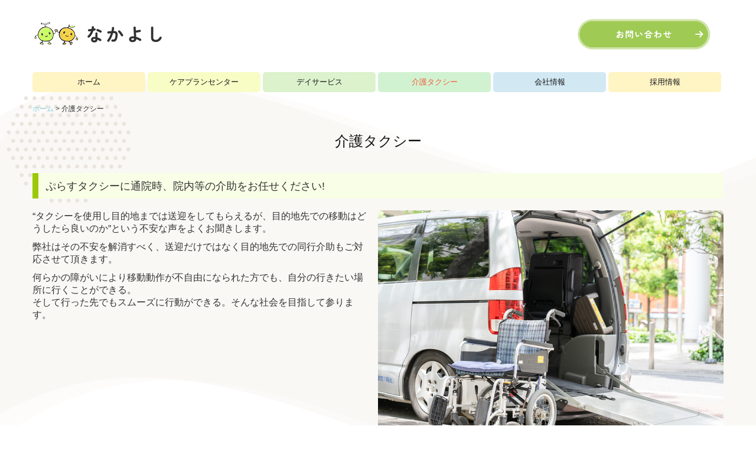

--- FILE ---
content_type: text/html; charset=utf-8
request_url: https://www.raporl.com/taxi
body_size: 8144
content:
<!DOCTYPE html><!--[if lt IE 7]>      <html class="no-js lt-ie10 lt-ie9 lt-ie8 lt-ie7"> <![endif]--><!--[if IE 7]>         <html class="no-js lt-ie10 lt-ie9 lt-ie8"> <![endif]--><!--[if IE 8]>         <html class="no-js lt-ie10 lt-ie9"> <![endif]--><!--[if IE 9]>         <html class="no-js lt-ie10"> <![endif]--><!--[if(gt IE 9)|!(IE)]><!--><html class="no-js" lang="ja"><!--<![endif]--><head>
<style>

    .default-font-Gothic {
      font-family: メイリオ, Meiryo, ヒラギノ角ゴ Pro W3, Hiragino Kaku Gothic Pro, Osaka, ＭＳ Ｐゴシック, sans-serif;
    }
    .slider-wrapper.default-font-Gothic .nivo-caption {
      font-family: メイリオ, Meiryo, ヒラギノ角ゴ Pro W3, Hiragino Kaku Gothic Pro, Osaka, ＭＳ Ｐゴシック, sans-serif;
    }
  

    .default-font-MingDynastyBody {
      font-family: ヒラギノ明朝 Pro W6, Hiragino Mincho Pro, HGS明朝E, ＭＳ Ｐ明朝, serif;
    }
    .slider-wrapper.default-font-MingDynastyBody .nivo-caption {
      font-family: ヒラギノ明朝 Pro W6, Hiragino Mincho Pro, HGS明朝E, ＭＳ Ｐ明朝, serif;
    }
  

    .default-font-RoundLetters {
      font-family: Lucida Grande, segoe UI, ヒラギノ丸ゴ ProN W4, Hiragino Maru Gothic Pro, HG丸ゴシックM-PRO, HGMaruGothicMPRO, メイリオ, Meiryo, Verdana, Arial, sans-serif;
    }
    .slider-wrapper.default-font-RoundLetters .nivo-caption {
      font-family: Lucida Grande, segoe UI, ヒラギノ丸ゴ ProN W4, Hiragino Maru Gothic Pro, HG丸ゴシックM-PRO, HGMaruGothicMPRO, メイリオ, Meiryo, Verdana, Arial, sans-serif;
    }
  

    .default-font-SemiCursiveScript {
      font-family: HG行書体, HGP行書体, cursive;
    }
    .slider-wrapper.default-font-SemiCursiveScript .nivo-caption {
      font-family: HG行書体, HGP行書体, cursive;
    }
  

    .default-font-SansSerif {
      font-family: Helvetica Neue, Helvetica, Arial, sans-serif;
    }
    .slider-wrapper.default-font-SansSerif .nivo-caption {
      font-family: Helvetica Neue, Helvetica, Arial, sans-serif;
    }
  

    .default-font-Serif {
      font-family: Times New Roman, Times, serif;
    }
    .slider-wrapper.default-font-Serif .nivo-caption {
      font-family: Times New Roman, Times, serif;
    }
  

    .default-font-Monospace {
      font-family: Courier, monospace;
    }
    .slider-wrapper.default-font-Monospace .nivo-caption {
      font-family: Courier, monospace;
    }
  

    .default-font-Cursive {
      font-family: Zapf Chancery, cursive;
    }
    .slider-wrapper.default-font-Cursive .nivo-caption {
      font-family: Zapf Chancery, cursive;
    }
  
</style>


  <meta charset="utf-8">
  <meta http-equiv="X-UA-Compatible" content="IE=edge,chrome=1">
      

      <link rel='shortcut icon' href='/library/65a0cc77895dae21f767fa4b/favicon/65aa0d91711cba2213b1ae09/favicon.ico?v=1706760282884'>
                            	<link rel='apple-touch-icon' href='/library/65a0cc77895dae21f767fa4b/favicon/65aa0d91711cba2213b1ae09/webclip.png?v=1706760282884'>

  <title>介護タクシー | 有限会社ラポール （なかよし）</title>
  <meta name="description" content="有限会社ラポールの公式ホームページです。「介護支援センターなかよし」「介護支援センターなかよし天王寺」「デイサービスなかよしぷらす」を運営しております。">
  <meta name="keywords" content="有限会社ラポール,ラポール,なかよし,介護支援,デイサービス,介護タクシー">
  <meta name="viewport" content="width=device-width">
  <link id="base-css" rel="stylesheet" href="/design/css/base.css?v=8.4.0">
  
  <link id="common-css" rel="stylesheet" href="/design/css/common.css?v=8.4.0"><link id="ad-css" rel="stylesheet" href="/design/css/ad.css?v=8.4.0">
  <link id="layout-css" rel="stylesheet" href="/design/layoutB-max-sp/css/layout.css?v=8.4.0">
  <link id='global-navi-G003' rel='stylesheet' href='/design/css/global-navi/global-navi-G003.css'/><link id='footer-008' rel='stylesheet' href='/design/css/footer/footer-008.css'/><link id='heading-E002' rel='stylesheet' href='/design/css/heading/heading-E002.css'/><link id='heading-F001' rel='stylesheet' href='/design/css/heading/heading-F001.css'/><link id='heading-A010' rel='stylesheet' href='/design/css/heading/heading-A010.css'/><link id='heading-G003' rel='stylesheet' href='/design/css/heading/heading-G003.css'/><link id='bnr-005' rel='stylesheet' href='/design/css/bnr/bgwhole-textwhole_005.css'/><link id='bnr-A011' rel='stylesheet' href='/design/css/bnr/bgwhole-textleft_A011.css'/><link id='bnr-001' rel='stylesheet' href='/design/css/bnr/bgwhole-textwhole_001.css'/>
<link rel='stylesheet' id='site-width-wide-css' href='/design/css/site-width-wide.css'>
<style id='cms-bg-style' type='text/css'>
div.bg-img {background-image: url(/library/65a0cc77895dae21f767fa4b/65bb2ead2e146624a563cdde.png);
}
div.sp-bg-img {background-image: url(/library/65a0cc77895dae21f767fa4b/65bb2ead2e146624a563cdde.png);
}
</style>
<style id='cms-bg-mainvisual-style' type='text/css'>
</style>
<style id='cms-other-style' type='text/css'>
</style>
<style id='cms-color-style' type='text/css'>
div.outer { color: #333333; }
div.outer a { color: #9ec855; }
div.outer a:hover { color: #999999; }
[data-module-type*=editable] table th { background-color: #e9e5dc; color: #333333; }
[data-module-type*=editable] table td { background-color: #ffffff; color: #333333; }
[data-module-type*=editable] .table-bordered th,
                        [data-module-type*=editable] .table-bordered td { border: 1px solid #cccccc; }
                        [data-module-type*=editable] .table-bordered tbody:first-child tr:first-child th,
                        [data-module-type*=editable] .table-bordered tbody:first-child tr:first-child td { border-top: 1px solid #cccccc; }
                        [data-module-type*=editable] .table-underline th,
                        [data-module-type*=editable] .table-underline td { border-bottom: 1px solid #cccccc; }
[data-module-type*=editable] hr { border-top: 1px solid #cccccc; }
[data-module-type*=calendar] table th { color: #ffffff; }[data-module-type*=calendar] table th { background-color: #5E5E5E; }[data-module-type*=calendar] table td:not(:has(.holiday)) { color: #333333; }[data-module-type*=calendar] .calendar-table tbody tr.cl-day-status td .cl-day.holiday { color: #FE3E44; }[data-module-type*=calendar] .calendar-table tbody tr.cl-day-status td .cl-day.sunday { color: #FE3E44; }[data-module-type*=calendar] table.calendar-table thead tr.day-of-week th { border-bottom-color: #cccccc; }[data-module-type*=calendar] table.calendar-table tbody tr.cl-day-status td { border-color: #cccccc; }[data-module-type*=calendar] .ex-column { color: #333333; }[data-module-type*=calendar] .ex-column { background-color: #ffffff; }div#g-translate-wrap { background-color: #ffffff; }
div#g-translate-title { color: #696969; }
ol#breadcrumb li { color: #333333; }
ol#breadcrumb li a { color: #81cce2; }
ol#breadcrumb li a:hover { color: #999999; }
</style>
<style id='cms-header-footer-style' type='text/css'>
header div#header-logo a { color: #333333;}
header div#header-logo a:hover { color: #333333;}
header div.area-text-h1 { color: #333333;}
footer [data-module-type=footer-logo] a { color: #333333;}
footer [data-module-type=footer-logo] a:hover { color: #333333;}
footer ul#footer-link-list li a { color: #333333;}
footer ul#footer-link-list li a:hover { color: #81cce2;}
footer address#footer-copyright { color: #333333; text-align: center;}
</style>

<link id="print-css" rel="stylesheet" href="/design/css/print.css?v=8.4.0" media="print">
  <script id="base-js" src="/design/js/base.js?v=8.4.0"></script>



      <script type='text/javascript'>
        var T2P_siteKey = 'raporl';
        var T2P_pagePath = 'taxi';
        var _snaq = _snaq || [];
        var hostname = location.host
        _snaq.push(['setCollectorUrl', hostname + '/tracker']);
        _snaq.push(['setAppId', 'raporl:taxi']);
        _snaq.push(['setCookieDomain', '']);
        _snaq.push(['trackPageView']);

        (function() {
          var sp = document.createElement('script'); sp.type = 'text/javascript'; sp.async = true; sp.defer = true;
          sp.src = '/common/sp.js';
          var s = document.getElementsByTagName('script')[0]; s.parentNode.insertBefore(sp, s);
        })();
        </script>
  


</head>
<body data-font="timezone" data-timezone="ja">



  <div id="g-translate-wrap" class="g-translate-simple clearfix"><div id="container-g-translate" class="g-container" style="display:none;">
                                      <script>
                                        changeClass();
                                        function changeClass() {
                                          var element = document.getElementById("container-g-translate");
                                          var parent = element.parentNode;
                                          parent.className = "g-translate-hidden clearfix";
                                        }
                                      </script>
                                    </div>
  </div>
  

<div id='bg-img' class='bg-img bg-full bg-position-center-top bg-scroll hidden-phone hidden-tablet'><div id='bg-img-color-pat' class='bg-img-color-pat   '></div></div>
<div id='sp-bg-img' class='sp-bg-img sp-bg-position-left sp-bg-scroll bg-hidden-pc' style=''><div id='sp-bg-img-color-pat' class='sp-bg-img-color-pat   '></div></div>



<div id="outer" class="outer">
    <div id="wrapper" class="wrapper">
      <div id="container" class="layout-max-mainvisual container-size-wide">
        <div class="container">
          <div class="header-wrap">
            <header data-pc-fixed="0" data-mobile-fixed="0">
              <!--▼スマートフォン用メニュー-->
              <div class="visible-phone">
                <div class="navbar">
                  <!-- ▼ボタン -->
                  <a class="btn btn-navbar " data-toggle="collapse" data-target=".nav-collapse"><img src="/design/images/common/btn-sp-menu.png" alt="MENU"></a>
                  <!-- ▲ボタン -->
                  <div class="container">
                    <div class="nav-collapse collapse">
                      <nav class="global-nav-side-G003-colorful" style="">
                        <ul id="global-nav-s"><li><a href="https://www.raporl.com/home">ホーム</a></li>
<li><a href="https://www.raporl.com/care">ケアプランセンター</a></li>
<li><a href="https://www.raporl.com/day">デイサービス</a></li>
<li class="active"><a href="https://www.raporl.com/taxi">介護タクシー</a></li>
<li><a href="https://www.raporl.com/company">会社情報</a></li>
<li><a href="https://www.raporl.com/recruit">採用情報</a></li>
</ul>
                      </nav>
                    </div>
                  </div>
                </div>
              </div>
              <!--▲スマートフォン用メニュー-->
              <div class="row-fluid">
                <div class="area-text-h1 text-h1-upper" data-role="content-h1-upper"><div class="text-align-h1"></div></div>
                <div class="header-inner clearfix" data-role="header"><div class=" span5" data-module-type="cell"><div class="header-inner-content" data-module-type="header-logo">
                        <div id="header-logo" class="site-name logo-left" data-align="left" data-param="有限会社ラポール"><h1><a href="https://www.raporl.com/"><img src="/library/65a0cc77895dae21f767fa4b/65bb18042e146624a563bee9.png" alt="有限会社ラポール"></a></h1></div>
                      </div></div><div class=" span4" data-module-type="cell"></div><div class=" span3" data-module-type="cell"><div class="header-inner-content" data-module-type="image-editable"><div data-layout="1"><div class="image-hover-expantion"><a ondragstart="return false;" data-page-id="65baf525c33b5225c3a5087a" data-file-download="" target="" data-heading-id="" data-part="null" href="https://www.raporl.com/form/raporl/contact"><img src="/library/65a0cc77895dae21f767fa4b/65bb1cf727abc725bc0e03df.png" unselectable="on" oncontextmenu="return false;" ondragstart="return false;" onselectstart="return false;" class="" title="お問い合わせ" alt="お問い合わせ"></a></div> </div> </div></div></div>
                <div class="area-text-h1 text-h1-bottom" data-role="content-h1-bottom"><div class="text-align-h1"></div></div>
              </div>
            </header>
          </div>
          <div class="row global-nav-upper-wrap">
            <div class="span12">
              <nav class="hidden-phone global-nav-upper-G003-colorful global-nav-upper-item6" style="">
                <ul id="global-nav" class="global-nav-upper "><li><a href='https://www.raporl.com/home' >ホーム</a></li>
<li><a href='https://www.raporl.com/care' >ケアプランセンター</a></li>
<li><a href='https://www.raporl.com/day' >デイサービス</a></li>
<li class='active'><a href='https://www.raporl.com/taxi' >介護タクシー</a></li>
<li><a href='https://www.raporl.com/company' >会社情報</a></li>
<li><a href='https://www.raporl.com/recruit' >採用情報</a></li>
</ul>
              </nav>
            </div>
          </div>
          <!-- パンくずリストここから -->
          <div class="row breadcrumb-wrap">
            <div class="span12">
              
    <ol id="breadcrumb" itemscope itemtype="http://schema.org/BreadcrumbList" >
      <li itemprop="itemListElement" itemscope itemtype="http://schema.org/ListItem">
        <a itemprop="item" href=https://www.raporl.com/><span itemprop="name">ホーム</span></a>
        <meta itemprop="position" content="1" />
      </li>
      <li itemprop="itemListElement" itemscope="" itemtype="http://schema.org/ListItem">
        <span itemprop="name">介護タクシー</span>
        <meta itemprop="position" content="2">
      </li>
    </ol>
  
            </div>
          </div>
          <!-- パンくずリストここまで -->
          <div class="row socialbar-upper-wrap">
            <div class="span12">
              <div id='socialbar' class='off' style='display:none;'><ul id='snsbar'><li class='fb-btn'>
    <div class="fb-like" data-href="https://www.raporl.com/taxi" data-width="50" data-layout="button_count" data-show-faces="false" data-send="false"></div>
  </li><li class='tw-btn'>
    <a href="https://twitter.com/share" class="twitter-share-button" data-lang="ja" data-count="none" data-url="https://www.raporl.com/taxi">ツイート</a>
  </li></ul>
    <!-- twitter -->
    <script>!function(d,s,id){var js,fjs=d.getElementsByTagName(s)[0],p=/^http:/.test(d.location)?'http':'https';if(!d.getElementById(id)){js=d.createElement(s);js.id=id;js.src=p+'://platform.twitter.com/widgets.js';fjs.parentNode.insertBefore(js,fjs);}}(document, 'script', 'twitter-wjs');</script>

    <!-- facebook -->
    <script>
      var FbResource = {
        fbAppId:"450106218517457",
        fbVersion:"v2.5",
        FBinit:function(){
          FB.init({
            appId:FbResource.fbAppId,
            xfbml:true,
            version:FbResource.fbVersion
          })
        }
      };
      (function(d, s, id) {
        var version = FbResource.fbVersion;
        var appId = FbResource.fbAppId;
        var js, fjs = d.getElementsByTagName(s)[0];
        if (d.getElementById(id)) return;
        js = d.createElement(s); js.id = id;
        js.src = "//connect.facebook.net/ja_JP/sdk.js#xfbml=1&appId="+appId+"&version="+version;
        fjs.parentNode.insertBefore(js, fjs);
      }(document, 'script', 'facebook-jssdk'));
    </script>

    <style>
      ul#snsbar {
        list-style: none;
        margin: 0;
        padding: 0;
      }
      ul#snsbar:after {
        content: " ";
        display: block;
        clear: both;
      }
      ul#snsbar li {
        float: left;
        margin: 0;
        padding: 0;
        margin-right: 10px;
        height: 30px;
      }
      ul#snsbar .pluginCountButton {
        display: none;
      }
      ul#snsbar iframe.twitter-share-button {
        width: 90px !important;
        visibility: visible !important;
        position: static !important;
        height: 20px !important;
      }
    </style>
  </div>
            </div>
          </div>
        </div>
        <div class="container-fluid">
          <div class="row">
            <div class="span12">
              
            </div>
          </div>
        </div>
        <div class="container">
          <div class="row">
            <div class="span12">
              <div data-role="contents"><div class="row" data-module-type="container"><div class=" span12" data-module-type="cell"><div data-module-type="heading"><h2 class="design-tmpl h2-F001-black" data-default-design="null" data-default-color="null">介護タクシー</h2></div></div></div><div class="row" data-module-type="container"><div class=" span12" data-module-type="cell"><div data-module-type="heading"><h3 class="design-tmpl h3-A010-yellowgreen" data-default-design="simple" data-default-color="aqua">ぷらすタクシーに通院時、院内等の介助をお任せください!</h3></div></div></div><div class="row" data-module-type="container"><div class=" span12" data-module-type="cell"><div data-module-type="pwithimg-editable"><div data-layout="r1" data-sp-layout="off"><div><div class="image-pwithimg-hover"><img src="/library/65a0cc77895dae21f767fa4b/65e6b81ae9a3d02286520614.jpg" class="image-mouseover image-style-radius" unselectable="on" oncontextmenu="return false;" ondragstart="return false;" onselectstart="return false;" title="" alt="ぷらすタクシーに通院時、院内等の介助をお任せください!"></div> <div><p><span style="font-size: 16px;">“タクシーを使用し目的地までは送迎をしてもらえるが、目的地先での移動はどうしたら良いのか”という不安な声をよくお聞きします。</span></p><p><span style="font-size: 16px;">弊社はその不安を解消すべく、送迎だけではなく目的地先での同行介助もご対応させて頂きます。</span></p><p><span style="font-size: 16px;">何らかの障がいにより移動動作が不自由になられた方でも、自分の行きたい場所に行くことができる。<br></span><span style="font-size: 16px;">そして行った先でもスムーズに行動ができる。そんな社会</span><span style="font-size: 16px;">を目指して参ります。</span></p></div> </div></div> </div><div data-module-type="paragraph-editable"><div data-layout="1" data-sp-layout="off"><div><p><br></p></div></div></div><div data-module-type="pwithimg-editable"><div data-layout="l1" data-sp-layout="off"><div><div class="image-pwithimg-hover"><img src="/library/65a0cc77895dae21f767fa4b/65e6b81ee9a3d02286520619.jpg" class="image-mouseover image-style-radius" unselectable="on" oncontextmenu="return false;" ondragstart="return false;" onselectstart="return false;" title="" alt="ぷらすタクシーに通院時、院内等の介助をお任せください!"></div> <div><p><span style="font-size: 16px;">リフト付きの福祉車両を使用しております。車椅子のまま負担なく乗車ができます。</span></p><p><span style="font-size: 16px;">最大5名(運転手を含む)まで乗車が可能なので、結婚式やちょっとした家族旅行、お墓参りなども対応が可能です。</span></p><p><span style="font-size: 16px;">また付添、同行介助が必要な際は、有資格者のヘル</span><span style="font-size: 16px;">パーがきちんと対応を致しますのでご安心下さい。</span></p></div> </div></div> </div></div></div><div class="row" data-module-type="container"><div class=" span12" data-module-type="cell"><div data-module-type="paragraph-editable"><div data-layout="1" data-sp-layout="off"><div><p><br></p></div></div></div></div></div><div class="row" data-module-type="container"><div class=" span12" data-module-type="cell"><div data-module-type="heading"><h3 class="design-tmpl h3-A010-yellowgreen" data-default-design="simple" data-default-color="aqua">サービス内容</h3></div></div></div><div class="row" data-module-type="container"><div class=" span12" data-module-type="cell"><div data-module-type="paragraph-editable"><div data-layout="1" data-sp-layout="off"><div><p><font size="5" face="Lucida Grande, segoe UI, ヒラギノ丸ゴ ProN W4, Hiragino Maru Gothic Pro, HG丸ゴシックM-PRO, HGMaruGothicMPRO, メイリオ, Meiryo, Verdana, Arial, sans-serif" color="#ec9c72"><b><i>01</i></b></font><font size="3">　車椅子に乗ったままで、楽にタクシーに乗車して頂き目的地まで送迎を致します。</font></p><p><font face="Lucida Grande, segoe UI, ヒラギノ丸ゴ ProN W4, Hiragino Maru Gothic Pro, HG丸ゴシックM-PRO, HGMaruGothicMPRO, メイリオ, Meiryo, Verdana, Arial, sans-serif" color="#ec9c72" style="font-size: 24px; line-height: 28px;"><b><i>02</i></b></font><font style="font-size: 16px; line-height: 20px;">　院内や買い物など、ご自身だけでは難しい場合でも同行介助にてサポートを致します。</font><br></p><p><font style="font-size: 16px; line-height: 20px;"><font face="Lucida Grande, segoe UI, ヒラギノ丸ゴ ProN W4, Hiragino Maru Gothic Pro, HG丸ゴシックM-PRO, HGMaruGothicMPRO, メイリオ, Meiryo, Verdana, Arial, sans-serif" color="#ec9c72" style="font-size: 24px; line-height: 28px;"><b><i>03</i></b></font><font style="line-height: 20px;">　自費によるサービスなので、ご利用者様のご要望に幅広い対応が可能です。</font><br></font></p><p><font style="font-size: 16px; line-height: 20px;"><font face="Lucida Grande, segoe UI, ヒラギノ丸ゴ ProN W4, Hiragino Maru Gothic Pro, HG丸ゴシックM-PRO, HGMaruGothicMPRO, メイリオ, Meiryo, Verdana, Arial, sans-serif" color="#ec9c72" style="font-size: 24px; line-height: 28px;"><b><i>04</i></b></font><font style="line-height: 20px;">　安心、安全を心掛けたサービスを提供致します。</font><br></font></p><p><font style="font-size: 16px; line-height: 20px;"><font style="line-height: 20px;"><br></font></font></p></div></div></div></div></div><div class="row" data-module-type="container"><div class=" span12" data-module-type="cell"><div data-module-type="heading"><h3 class="design-tmpl h3-A010-yellowgreen" data-default-design="simple" data-default-color="aqua">料金案内</h3></div></div></div><div class="row" data-module-type="container"><div class=" span12" data-module-type="cell"><div data-module-type="table-editable"><table class="table table-bordered" data-layout="2"><tbody><tr><th class="" style="width: 23.6752%;"><font size="3">初乗運賃</font></th><td class=""><span style="font-size: 16px;">普通車：600円</span><br></td></tr><tr><th class="" style="width: 23.6752%;"><span style="font-size: 16px;">加算運賃</span><br></th><td class=""><span style="font-size: 16px;">普通車：260m/100円</span><br></td></tr><tr><th class="" style="width: 23.6752%;"><span style="font-size: 16px;">乗降介助</span><br></th><td class=""><span style="font-size: 16px;">タクシーご利用時：500円/回</span><br></td></tr><tr><th class="" style="width: 23.6752%;"><span style="font-size: 16px;">付添介助</span><br></th><td class=""><span style="font-size: 16px;">院内介助等ご利用時：10分/500円</span></td></tr></tbody></table></div></div></div><div class="row" data-module-type="container"><div class=" span12" data-module-type="cell"><div data-module-type="paragraph-editable"><div data-layout="1" data-sp-layout="off"><div><p></p><ul><li><font size="3">実車走行距離が6km以内の運送については、時間制運賃を適用します。</font></li><li><font size="3">6kmを超える運送には、距離制運賃を適用いたします。</font></li><li><font size="3">普通車の時間制運賃は初乗り30分間で3,150円、30分を超えるごとに同金額が加算されます。</font></li></ul><p></p><p style="text-align: right;"><font size="3">（2023年8月改定）</font></p><p style="text-align: right;"><font size="3"><br></font></p></div></div></div></div></div><div class="row" data-module-type="container"><div class=" span12" data-module-type="cell"><div data-module-type="heading"><h3 class="design-tmpl h3-A010-yellowgreen" data-default-design="simple" data-default-color="aqua">会社情報</h3></div></div></div><div class="row" data-module-type="container"><div class=" span12" data-module-type="cell"><div data-module-type="table-editable"><table class="table table-bordered" data-layout="2"><tbody><tr><th class="" style="width: 23.6752%; height: 33px;"><span style="font-size: 16px;">事業所名</span><br></th><td class="" style="height: 33px;"><font size="3">有限<font size="3">会社ラポール　ぷらすタクシー<br></font></font></td></tr><tr><th class="" style="width: 23.6752%;"><font size="3">住所<br></font></th><td class=""><font size="3">〒546-0001　大阪市東住吉区今林2丁目17-9<br></font></td></tr><tr><th class="" style="width: 23.6752%;"><font size="3">電話番号<br></font></th><td class=""><font size="3"><span class="tel-link" href="tel:0667574277" data-tel="0667574277">06-6757-4277</span><br></font></td></tr><tr><th class="" style="width: 23.6752%;"><font size="3">営業日<br></font></th><td class=""><font size="3">営業日：月曜日～金曜日<br>休業日：土曜日・日曜日・祝日・年末年始（12/30～1/3）<br>営業時間：9時～18時<br><br>個別に対応できる場合もありますのでお問い合わせください。<br>タクシーチケット使用可能です。</font><br></td></tr></tbody></table></div></div></div><div class="row" data-module-type="container"><div class=" span12" data-module-type="cell"><div data-module-type="heading"><h4 class="design-tmpl h4-G003-aqua" data-default-design="simple" data-default-color="aqua">FAXでお申し込み</h4></div></div></div><div class="row" data-module-type="container"><div class=" span12" data-module-type="cell"><div data-module-type="paragraph-editable"><div data-layout="1" data-sp-layout="off"><div><p><font size="3">①利用をご希望の方は、まずはお電話でご連絡ください。<br>TEL：06-6757-4277</font></p><p><font size="3">②利用申込書を印刷して、必要事項をご記入いただき、FAXでお送りください。<br></font><span style="font-size: 16px;">FAX：06-6757-4278</span></p></div></div></div></div></div><div class="row" data-module-type="container"><div class=" span3" data-module-type="cell"></div><div class=" span6" data-module-type="cell"><div data-module-type="banner"><a ondragstart="return false;" data-page-id="" data-file-download="pdf" target="_blank" href="/library/65a0cc77895dae21f767fa4b/65cdafd2e9c1c7235cf2050d.pdf"><div class="bnr-wrapper bnr-001-aqua bnr-bgwhole-textwhole bnr-space-off clearfix bnr-area-text-hidden bnr-btn-text-white btn-animate btn-animate-orange bnr-al-c">
    <div class="bnr-area-bg" style="">
      <div class="bnr-area-text" style="background-color: rgba(0, 162, 194, 0);" onmouseover="this.style.opacity=' ';" onmouseout="this.style.opacity=' ';">
        <div class="bnr-catch-desc" style="color: rgb(236, 156, 114); display: none; font-weight: normal;">ここにキャッチフレーズの説明を入力してください</div>
        <div class="bnr-catch" style="color: rgb(236, 156, 114); display: none; font-weight: bold;">FAXでの申し込み<div class="bnr-catch-underline" style="background-color: rgb(236, 156, 114);"></div></div>
        <div class="bnr-desc" style="color: rgb(236, 156, 114); display: none; font-weight: normal;">FAX：00-0000-0000</div>
        <div class="bnr-area-btn" style="display: block;">
          <div class="bnr-btn bnr-btn-color-with004" onmouseout="this.style.opacity=' ';" onmouseover="this.style.opacity=' ';">
            <div class="bnr-btn-inner" style="background: rgb(236, 156, 114); color: rgb(0, 162, 194);">
              
              <span class="content-btn-text">利用申込書　PDF　ダウンロード</span>
              <i class="icon-chevron-right"></i>
            </div>
          </div>
        </div>        
      </div>
    </div>
  </div></a></div></div><div class=" span3" data-module-type="cell"></div></div><div class="row" data-module-type="container"><div class=" span12" data-module-type="cell"><div data-module-type="heading"><h4 class="design-tmpl h4-G003-aqua" data-default-design="simple" data-default-color="aqua">メールでお申し込み</h4></div></div></div><div class="row" data-module-type="container"><div class=" span12" data-module-type="cell"><div data-module-type="paragraph-editable"><div data-layout="1" data-sp-layout="off"><div><font style="font-size: 16px; line-height: 20px;">①利用をご希望の方は、まずはお電話でご連絡ください。<br></font><p><font style="font-size: 16px; line-height: 20px;">TEL：06-6757-4277</font></p><p><font size="3">②ワードファイルに必要事項をご入力いただき、メールで添付ファイルとしてお送りください。</font></p></div></div></div></div></div><div class="row" data-module-type="container"><div class=" span6" data-module-type="cell"><div data-module-type="banner"><a ondragstart="return false;" data-page-id="" data-file-download="pdf" target="_blank" href="/library/65a0cc77895dae21f767fa4b/661cbcdc7468c4238bfdf6f3.docx"><div class="bnr-wrapper bnr-001-aqua bnr-bgwhole-textwhole bnr-space-off clearfix bnr-area-text-hidden bnr-btn-text-white btn-animate btn-animate-orange bnr-al-c">
    <div class="bnr-area-bg" style="">
      <div class="bnr-area-text" style="background-color: rgba(0, 162, 194, 0);" onmouseover="this.style.opacity=' ';" onmouseout="this.style.opacity=' ';">
        <div class="bnr-catch-desc" style="color: rgb(236, 156, 114); display: none; font-weight: normal;">ここにキャッチフレーズの説明を入力してください</div>
        <div class="bnr-catch" style="color: rgb(236, 156, 114); display: none; font-weight: bold;">キャッチフレーズ<div class="bnr-catch-underline" style="background-color: rgb(236, 156, 114);"></div></div>
        <div class="bnr-desc" style="color: rgb(236, 156, 114); display: none; font-weight: normal;">　</div>
        <div class="bnr-area-btn" style="display: block;">
          <div class="bnr-btn bnr-btn-color-with004" onmouseout="this.style.opacity=' ';" onmouseover="this.style.opacity=' ';">
            <div class="bnr-btn-inner" style="background: rgb(236, 156, 114); color: rgb(0, 162, 194);">
              
              <span class="content-btn-text">利用申込書　Word　ダウンロード</span>
              <i class="icon-chevron-right"></i>
            </div>
          </div>
        </div>        
      </div>
    </div>
  </div></a></div></div><div class=" span6" data-module-type="cell"><div data-module-type="banner"><a ondragstart="return false;" data-page-id="" data-file-download="" target="" href="mailto:nakayoshi.kaigo@hello.zaq.jp?subject=%E4%BB%8B%E8%AD%B7%E3%82%BF%E3%82%AF%E3%82%B7%E3%83%BC%E3%81%8A%E7%94%B3%E3%81%97%E8%BE%BC%E3%81%BF"><div class="bnr-wrapper bnr-001-aqua bnr-bgwhole-textwhole bnr-space-off clearfix bnr-area-text-hidden bnr-btn-text-white btn-animate btn-animate-orange bnr-al-c">
    <div class="bnr-area-bg" style="">
      <div class="bnr-area-text" style="background-color: rgba(0, 162, 194, 0);" onmouseover="this.style.opacity=' ';" onmouseout="this.style.opacity=' ';">
        <div class="bnr-catch-desc" style="color: rgb(236, 156, 114); display: none; font-weight: normal;">ここにキャッチフレーズの説明を入力してください</div>
        <div class="bnr-catch" style="color: rgb(236, 156, 114); display: none; font-weight: bold;">キャッチフレーズ<div class="bnr-catch-underline" style="background-color: rgb(236, 156, 114);"></div></div>
        <div class="bnr-desc" style="color: rgb(236, 156, 114); display: none; font-weight: normal;">メールでワードファイルを添付してお送りください</div>
        <div class="bnr-area-btn" style="display: block;">
          <div class="bnr-btn bnr-btn-color-with004" onmouseout="this.style.opacity=' ';" onmouseover="this.style.opacity=' ';">
            <div class="bnr-btn-inner" style="background: rgb(236, 156, 114); color: rgb(0, 162, 194);">
              
              <span class="content-btn-text">メール送付</span>
              <i class="icon-chevron-right"></i>
            </div>
          </div>
        </div>        
      </div>
    </div>
  </div></a></div></div></div></div>
            </div>
          </div>
          <footer>
            <div data-role="footer"><div class="row-fluid" data-module-type="container"><div class=" span12" data-module-type="cell"><div data-module-type="html-editable"><div class="tag"><div>
<a href="#outer" style=""><p style="text-align: center;"><img src="/library/65a0cc77895dae21f767fa4b/65bb575bb966f0259b16e446.png" unselectable="on" oncontextmenu="return false;" ondragstart="return false;" start="return false;" class="" title="page top" alt="page top" onselectstart="return false;"></p></a>
</div></div></div></div></div><div class="row-fluid" data-module-type="container"><div class=" span2" data-module-type="cell"></div><div class=" span4" data-module-type="cell"><div data-module-type="image-editable"><div data-layout="1"><div><a ondragstart="return false;" data-page-id="" data-file-download="" target="_blank" href="https://www.instagram.com/rap_nakayoshi?igsh=MWVhdG9naDdycXhiYQ=="><img src="/library/65a0cc77895dae21f767fa4b/65dbf05130d5c672fd3a57a4.png" unselectable="on" oncontextmenu="return false;" ondragstart="return false;" onselectstart="return false;" class="" title="介護支援センターなかよし　Instagram" alt="介護支援センターなかよし　Instagram"></a></div> </div> </div></div><div class=" span4" data-module-type="cell"><div data-module-type="image-editable"><div data-layout="1"><div><a ondragstart="return false;" data-page-id="" data-file-download="" target="_blank" href="https://www.instagram.com/deisabisunakayoshipurasu/?igsh=N3Rqa2ptNmJ3OTJ0"><img src="/library/65a0cc77895dae21f767fa4b/65cef30c667c2f270b72730e.png" unselectable="on" oncontextmenu="return false;" ondragstart="return false;" onselectstart="return false;" class="" title="デイサービスなかよしぷらす　Instagram" alt="デイサービスなかよしぷらす　Instagram"></a></div> </div> </div></div><div class=" span2" data-module-type="cell"></div></div><div class="row-fluid" data-module-type="container"><div class=" span5" data-module-type="cell"><div data-module-type="footer-logo" data-param="有限会社ラポール"><div class="footer" style="text-align: left;" data-align="left"><a href="https://www.raporl.com/"><img src="/library/65a0cc77895dae21f767fa4b/65bb184907df5d25f0da4b01.png" alt="有限会社ラポール"></a></div></div><div data-module-type="paragraph-editable"><div data-layout="1">
    <div>
      <p>〒546-0001 大阪市東住吉区今林2-17-9<br>TEL：<span class="tel-link" href="tel:0667574277" data-tel="0667574277">06-6757-4277<br>FAX：06-6757-4278</span></p>
    </div>
  </div>
</div></div><div class=" span1" data-module-type="cell"></div><div class=" span6" data-module-type="cell"><div data-module-type="footer-pagelink"><ul id="footer-link-list" class="hidden-phone footer-link-008-aqua" data-aos-duration="750"><li><a href="https://www.raporl.com/home">ホーム</a></li><li><a href="https://www.raporl.com/care">ケアプランセンター</a></li><li><a href="https://www.raporl.com/day">デイサービス</a></li><li><a href="https://www.raporl.com/taxi">介護タクシー</a></li><li><a href="https://www.raporl.com/company">会社情報</a></li><li><a href="https://www.raporl.com/recruit">採用情報</a></li></ul></div></div></div><div class="row-fluid" data-module-type="container"><div class=" span12" data-module-type="cell"><div data-module-type="paragraph-editable"><div data-layout="1">
    <div>
      <p style="text-align: right;"><a href="https://www.raporl.com/privacy-policy" class="" data-page-id="65baf5449b07bc26746c1a15" data-heading-id="">個人情報保護方針</a></p>
    </div>
  </div>
</div></div></div></div>
            <address id="footer-copyright">Copyright (c) 2024 - 2026 有限会社ラポール All Rights Reserved.</address>
          
</footer>
        </div>
      </div>
    </div>
  
</div>




<script src="/common/js/jquery.lazyload.min.js"></script>
<script>
$(function() {
  $("img.lazy", "[data-role=main-visual]").lazyload({
    effect: "fadeIn",
    threshold: 200
  });
  $("img.lazy", "[data-role=contents]").lazyload({
    effect: "fadeIn",
    threshold: 200
  });
  $("img.lazy", "[data-role$=sidebar]").lazyload({
    effect: "fadeIn",
    threshold: 200
  });
  $("img.lazy", "[data-role=footer]").lazyload({
    effect: "fadeIn",
    threshold: 200
  });
});
</script>
<script src='https://www.youtube.com/iframe_api'></script>




</body></html>

--- FILE ---
content_type: text/css
request_url: https://www.raporl.com/design/css/heading/heading-E002.css
body_size: 1035
content:
@charset "UTF-8";
h2.h2-E002-red {
  margin-top: 0;
  padding: 11px 10px 11px 32px;
  background-color: #fdefef;
  background: #fff;
  background: -moz-linear-gradient(left, #fff, #fbe2e2);
  background: -webkit-gradient(linear, left center, right center, from(#fff), to(#fbe2e2));
  background: linear-gradient(to right, #fff, #fbe2e2);
  -webkit-box-shadow: #c3c3c3 0px 0px 8px 0;
  -moz-box-shadow: #c3c3c3 0px 0px 8px 0;
  box-shadow: #c3c3c3 0px 0px 8px 0;
  color: #333;
  font-size: 24px;
  font-weight: normal;
  position: relative;
}
h2.h2-E002-red:before {
  content: "";
  position: absolute;
  top: 7px;
  left: 7px;
  width: 27px;
  height: 38px;
  background: url("../../images/heading/E002/red/arrow-h2.png") no-repeat left top;
}
h3.h3-E002-red {
  position: relative;
  margin-top: 0;
  padding: 9px 10px 10px 18px;
  border-bottom: 3px solid #ff645e;
  color: #e42626;
  font-size: 18px;
  font-weight: normal;
  background: url("../../images/heading/E002/red/arrow-h3.png") no-repeat 0 7px;
}
h4.h4-E002-red {
  margin-top: 0;
  padding: 9px 10px 10px 0;
  border-bottom: 1px dotted #ff645e;
  color: #333;
  font-size: 16px;
  font-weight: normal;
}
h2.h2-E002-orange {
  margin-top: 0;
  padding: 11px 10px 11px 32px;
  background-color: #fdefef;
  background: #fff;
  background: -moz-linear-gradient(left, #fff, #ffeddd);
  background: -webkit-gradient(linear, left center, right center, from(#fff), to(#ffeddd));
  background: linear-gradient(to right, #fff, #ffeddd);
  -webkit-box-shadow: #c3c3c3 0px 0px 8px 0;
  -moz-box-shadow: #c3c3c3 0px 0px 8px 0;
  box-shadow: #c3c3c3 0px 0px 8px 0;
  color: #333;
  font-size: 24px;
  font-weight: normal;
  position: relative;
}
h2.h2-E002-orange:before {
  content: "";
  position: absolute;
  top: 7px;
  left: 7px;
  width: 27px;
  height: 38px;
  background: url("../../images/heading/E002/orange/arrow-h2.png") no-repeat left top;
}
h3.h3-E002-orange {
  position: relative;
  margin-top: 0;
  padding: 9px 10px 10px 18px;
  border-bottom: 3px solid #ffaf5e;
  color: #dc6600;
  font-size: 18px;
  font-weight: normal;
  background: url("../../images/heading/E002/orange/arrow-h3.png") no-repeat 0 7px;
}
h4.h4-E002-orange {
  margin-top: 0;
  padding: 9px 10px 10px 0;
  border-bottom: 1px dotted #ffaf5e;
  color: #333;
  font-size: 16px;
  font-weight: normal;
}
h2.h2-E002-yellow {
  margin-top: 0;
  padding: 11px 10px 11px 32px;
  background-color: #fdefef;
  background: #fff;
  background: -moz-linear-gradient(left, #fff, #faeb9b);
  background: -webkit-gradient(linear, left center, right center, from(#fff), to(#faeb9b));
  background: linear-gradient(to right, #fff, #faeb9b);
  -webkit-box-shadow: #c3c3c3 0px 0px 8px 0;
  -moz-box-shadow: #c3c3c3 0px 0px 8px 0;
  box-shadow: #c3c3c3 0px 0px 8px 0;
  color: #333;
  font-size: 24px;
  font-weight: normal;
  position: relative;
}
h2.h2-E002-yellow:before {
  content: "";
  position: absolute;
  top: 7px;
  left: 7px;
  width: 27px;
  height: 38px;
  background: url("../../images/heading/E002/yellow/arrow-h2.png") no-repeat left top;
}
h3.h3-E002-yellow {
  position: relative;
  margin-top: 0;
  padding: 9px 10px 10px 18px;
  border-bottom: 3px solid #ffcf5e;
  color: #dc9200;
  font-size: 18px;
  font-weight: normal;
  background: url("../../images/heading/E002/yellow/arrow-h3.png") no-repeat 0 7px;
}
h4.h4-E002-yellow {
  margin-top: 0;
  padding: 9px 10px 10px 0;
  border-bottom: 1px dotted #ffcf5e;
  color: #333;
  font-size: 16px;
  font-weight: normal;
}
h2.h2-E002-yellowgreen {
  margin-top: 0;
  padding: 11px 10px 11px 32px;
  background-color: #fdefef;
  background: #fff;
  background: -moz-linear-gradient(left, #fff, #effdda);
  background: -webkit-gradient(linear, left center, right center, from(#fff), to(#effdda));
  background: linear-gradient(to right, #fff, #effdda);
  -webkit-box-shadow: #c3c3c3 0px 0px 8px 0;
  -moz-box-shadow: #c3c3c3 0px 0px 8px 0;
  box-shadow: #c3c3c3 0px 0px 8px 0;
  color: #333;
  font-size: 24px;
  font-weight: normal;
  position: relative;
}
h2.h2-E002-yellowgreen:before {
  content: "";
  position: absolute;
  top: 7px;
  left: 7px;
  width: 27px;
  height: 38px;
  background: url("../../images/heading/E002/yellow-green/arrow-h2.png") no-repeat left top;
}
h3.h3-E002-yellowgreen {
  position: relative;
  margin-top: 0;
  padding: 9px 10px 10px 18px;
  border-bottom: 3px solid #a2e942;
  color: #6aad00;
  font-size: 18px;
  font-weight: normal;
  background: url("../../images/heading/E002/yellow-green/arrow-h3.png") no-repeat 0 7px;
}
h4.h4-E002-yellowgreen {
  margin-top: 0;
  padding: 9px 10px 10px 0;
  border-bottom: 1px dotted #a2e942;
  color: #333;
  font-size: 16px;
  font-weight: normal;
}
h2.h2-E002-green {
  margin-top: 0;
  padding: 11px 10px 11px 32px;
  background-color: #fdefef;
  background: #fff;
  background: -moz-linear-gradient(left, #fff, #d6fbc2);
  background: -webkit-gradient(linear, left center, right center, from(#fff), to(#d6fbc2));
  background: linear-gradient(to right, #fff, #d6fbc2);
  -webkit-box-shadow: #c3c3c3 0px 0px 8px 0;
  -moz-box-shadow: #c3c3c3 0px 0px 8px 0;
  box-shadow: #c3c3c3 0px 0px 8px 0;
  color: #333;
  font-size: 24px;
  font-weight: normal;
  position: relative;
}
h2.h2-E002-green:before {
  content: "";
  position: absolute;
  top: 7px;
  left: 7px;
  width: 27px;
  height: 38px;
  background: url("../../images/heading/E002/green/arrow-h2.png") no-repeat left top;
}
h3.h3-E002-green {
  position: relative;
  margin-top: 0;
  padding: 9px 10px 10px 18px;
  border-bottom: 3px solid #77db5b;
  color: #238a14;
  font-size: 18px;
  font-weight: normal;
  background: url("../../images/heading/E002/green/arrow-h3.png") no-repeat 0 7px;
}
h4.h4-E002-green {
  margin-top: 0;
  padding: 9px 10px 10px 0;
  border-bottom: 1px dotted #77db5b;
  color: #333;
  font-size: 16px;
  font-weight: normal;
}
h2.h2-E002-aqua {
  margin-top: 0;
  padding: 11px 10px 11px 32px;
  background-color: #fdefef;
  background: #fff;
  background: -moz-linear-gradient(left, #fff, #ddf3f3);
  background: -webkit-gradient(linear, left center, right center, from(#fff), to(#ddf3f3));
  background: linear-gradient(to right, #fff, #ddf3f3);
  -webkit-box-shadow: #c3c3c3 0px 0px 8px 0;
  -moz-box-shadow: #c3c3c3 0px 0px 8px 0;
  box-shadow: #c3c3c3 0px 0px 8px 0;
  color: #333;
  font-size: 24px;
  font-weight: normal;
  position: relative;
}
h2.h2-E002-aqua:before {
  content: "";
  position: absolute;
  top: 7px;
  left: 7px;
  width: 27px;
  height: 38px;
  background: url("../../images/heading/E002/aqua/arrow-h2.png") no-repeat left top;
}
h3.h3-E002-aqua {
  position: relative;
  margin-top: 0;
  padding: 9px 10px 10px 18px;
  border-bottom: 3px solid #31cbcc;
  color: #2cb7b8;
  font-size: 18px;
  font-weight: normal;
  background: url("../../images/heading/E002/aqua/arrow-h3.png") no-repeat 0 7px;
}
h4.h4-E002-aqua {
  margin-top: 0;
  padding: 9px 10px 10px 0;
  border-bottom: 1px dotted #31cbcc;
  color: #333;
  font-size: 16px;
  font-weight: normal;
}
h2.h2-E002-blue {
  margin-top: 0;
  padding: 11px 10px 11px 32px;
  background-color: #fdefef;
  background: #fff;
  background: -moz-linear-gradient(left, #fff, #d0e1ea);
  background: -webkit-gradient(linear, left center, right center, from(#fff), to(#d0e1ea));
  background: linear-gradient(to right, #fff, #d0e1ea);
  -webkit-box-shadow: #c3c3c3 0px 0px 8px 0;
  -moz-box-shadow: #c3c3c3 0px 0px 8px 0;
  box-shadow: #c3c3c3 0px 0px 8px 0;
  color: #333;
  font-size: 24px;
  font-weight: normal;
  position: relative;
}
h2.h2-E002-blue:before {
  content: "";
  position: absolute;
  top: 7px;
  left: 7px;
  width: 27px;
  height: 38px;
  background: url("../../images/heading/E002/blue/arrow-h2.png") no-repeat left top;
}
h3.h3-E002-blue {
  position: relative;
  margin-top: 0;
  padding: 9px 10px 10px 18px;
  border-bottom: 3px solid #3892d0;
  color: #003d73;
  font-size: 18px;
  font-weight: normal;
  background: url("../../images/heading/E002/blue/arrow-h3.png") no-repeat 0 7px;
}
h4.h4-E002-blue {
  margin-top: 0;
  padding: 9px 10px 10px 0;
  border-bottom: 1px dotted #3892d0;
  color: #333;
  font-size: 16px;
  font-weight: normal;
}
h2.h2-E002-brown {
  margin-top: 0;
  padding: 11px 10px 11px 32px;
  background-color: #fdefef;
  background: #fff;
  background: -moz-linear-gradient(left, #fff, #ebdecf);
  background: -webkit-gradient(linear, left center, right center, from(#fff), to(#ebdecf));
  background: linear-gradient(to right, #fff, #ebdecf);
  -webkit-box-shadow: #c3c3c3 0px 0px 8px 0;
  -moz-box-shadow: #c3c3c3 0px 0px 8px 0;
  box-shadow: #c3c3c3 0px 0px 8px 0;
  color: #333;
  font-size: 24px;
  font-weight: normal;
  position: relative;
}
h2.h2-E002-brown:before {
  content: "";
  position: absolute;
  top: 7px;
  left: 7px;
  width: 27px;
  height: 38px;
  background: url("../../images/heading/E002/brown/arrow-h2.png") no-repeat left top;
}
h3.h3-E002-brown {
  position: relative;
  margin-top: 0;
  padding: 9px 10px 10px 18px;
  border-bottom: 3px solid #be803d;
  color: #753308;
  font-size: 18px;
  font-weight: normal;
  background: url("../../images/heading/E002/brown/arrow-h3.png") no-repeat 0 7px;
}
h4.h4-E002-brown {
  margin-top: 0;
  padding: 9px 10px 10px 0;
  border-bottom: 1px dotted #be803d;
  color: #333;
  font-size: 16px;
  font-weight: normal;
}
h2.h2-E002-pink {
  margin-top: 0;
  padding: 11px 10px 11px 32px;
  background-color: #fdefef;
  background: #fff;
  background: -moz-linear-gradient(left, #fff, #ffccd6);
  background: -webkit-gradient(linear, left center, right center, from(#fff), to(#ffccd6));
  background: linear-gradient(to right, #fff, #ffccd6);
  -webkit-box-shadow: #c3c3c3 0px 0px 8px 0;
  -moz-box-shadow: #c3c3c3 0px 0px 8px 0;
  box-shadow: #c3c3c3 0px 0px 8px 0;
  color: #333;
  font-size: 24px;
  font-weight: normal;
  position: relative;
}
h2.h2-E002-pink:before {
  content: "";
  position: absolute;
  top: 7px;
  left: 7px;
  width: 27px;
  height: 38px;
  background: url("../../images/heading/E002/pink/arrow-h2.png") no-repeat left top;
}
h3.h3-E002-pink {
  position: relative;
  margin-top: 0;
  padding: 9px 10px 10px 18px;
  border-bottom: 3px solid #e13f8f;
  color: #e13f8f;
  font-size: 18px;
  font-weight: normal;
  background: url("../../images/heading/E002/pink/arrow-h3.png") no-repeat 0 7px;
}
h4.h4-E002-pink {
  margin-top: 0;
  padding: 9px 10px 10px 0;
  border-bottom: 1px dotted #e13f8f;
  color: #333;
  font-size: 16px;
  font-weight: normal;
}
h2.h2-E002-purple {
  margin-top: 0;
  padding: 11px 10px 11px 32px;
  background-color: #fdefef;
  background: #fff;
  background: -moz-linear-gradient(left, #fff, #f0e0f3);
  background: -webkit-gradient(linear, left center, right center, from(#fff), to(#f0e0f3));
  background: linear-gradient(to right, #fff, #f0e0f3);
  -webkit-box-shadow: #c3c3c3 0px 0px 8px 0;
  -moz-box-shadow: #c3c3c3 0px 0px 8px 0;
  box-shadow: #c3c3c3 0px 0px 8px 0;
  color: #333;
  font-size: 24px;
  font-weight: normal;
  position: relative;
}
h2.h2-E002-purple:before {
  content: "";
  position: absolute;
  top: 7px;
  left: 7px;
  width: 27px;
  height: 38px;
  background: url("../../images/heading/E002/purple/arrow-h2.png") no-repeat left top;
}
h3.h3-E002-purple {
  position: relative;
  margin-top: 0;
  padding: 9px 10px 10px 18px;
  border-bottom: 3px solid #da6bea;
  color: #a515c2;
  font-size: 18px;
  font-weight: normal;
  background: url("../../images/heading/E002/purple/arrow-h3.png") no-repeat 0 7px;
}
h4.h4-E002-purple {
  margin-top: 0;
  padding: 9px 10px 10px 0;
  border-bottom: 1px dotted #da6bea;
  color: #333;
  font-size: 16px;
  font-weight: normal;
}
h2.h2-E002-black {
  margin-top: 0;
  padding: 11px 10px 11px 32px;
  background-color: #fdefef;
  background: #fff;
  background: -moz-linear-gradient(left, #fff, #e2e2e2);
  background: -webkit-gradient(linear, left center, right center, from(#fff), to(#e2e2e2));
  background: linear-gradient(to right, #fff, #e2e2e2);
  -webkit-box-shadow: #c3c3c3 0px 0px 8px 0;
  -moz-box-shadow: #c3c3c3 0px 0px 8px 0;
  box-shadow: #c3c3c3 0px 0px 8px 0;
  color: #333;
  font-size: 24px;
  font-weight: normal;
  position: relative;
}
h2.h2-E002-black:before {
  content: "";
  position: absolute;
  top: 7px;
  left: 7px;
  width: 27px;
  height: 38px;
  background: url("../../images/heading/E002/black/arrow-h2.png") no-repeat left top;
}
h3.h3-E002-black {
  position: relative;
  margin-top: 0;
  padding: 9px 10px 10px 18px;
  border-bottom: 3px solid #8e8e8e;
  color: #474747;
  font-size: 18px;
  font-weight: normal;
  background: url("../../images/heading/E002/black/arrow-h3.png") no-repeat 0 7px;
}
h4.h4-E002-black {
  margin-top: 0;
  padding: 9px 10px 10px 0;
  border-bottom: 1px dotted #8e8e8e;
  color: #333;
  font-size: 16px;
  font-weight: normal;
}
h2.h2-E002-colorful {
  margin-top: 0;
  padding: 11px 10px 11px 32px;
  background-color: #fdefef;
  background: #faeb9b;
  background: -moz-linear-gradient(left, #faeb9b, #d0e1ea);
  background: -webkit-gradient(linear, left center, right center, from(#faeb9b), to(#d0e1ea));
  background: linear-gradient(to right, #faeb9b, #d0e1ea);
  -webkit-box-shadow: #c3c3c3 0px 0px 8px 0;
  -moz-box-shadow: #c3c3c3 0px 0px 8px 0;
  box-shadow: #c3c3c3 0px 0px 8px 0;
  color: #333;
  font-size: 24px;
  font-weight: normal;
  position: relative;
}
h2.h2-E002-colorful:before {
  content: "";
  position: absolute;
  top: 7px;
  left: 7px;
  width: 27px;
  height: 38px;
  background: url("../../images/heading/E002/colorful/arrow-h2.png") no-repeat left top;
}
h3.h3-E002-colorful {
  position: relative;
  margin-top: 0;
  padding: 9px 10px 10px 18px;
  border-bottom: 3px solid #da6bea;
  color: #a515c2;
  font-size: 18px;
  font-weight: normal;
  background: url("../../images/heading/E002/colorful/arrow-h3.png") no-repeat 0 7px;
}
h4.h4-E002-colorful {
  margin-top: 0;
  padding: 9px 10px 10px 0;
  border-bottom: 1px dotted #a2e942;
  color: #333;
  font-size: 16px;
  font-weight: normal;
}
